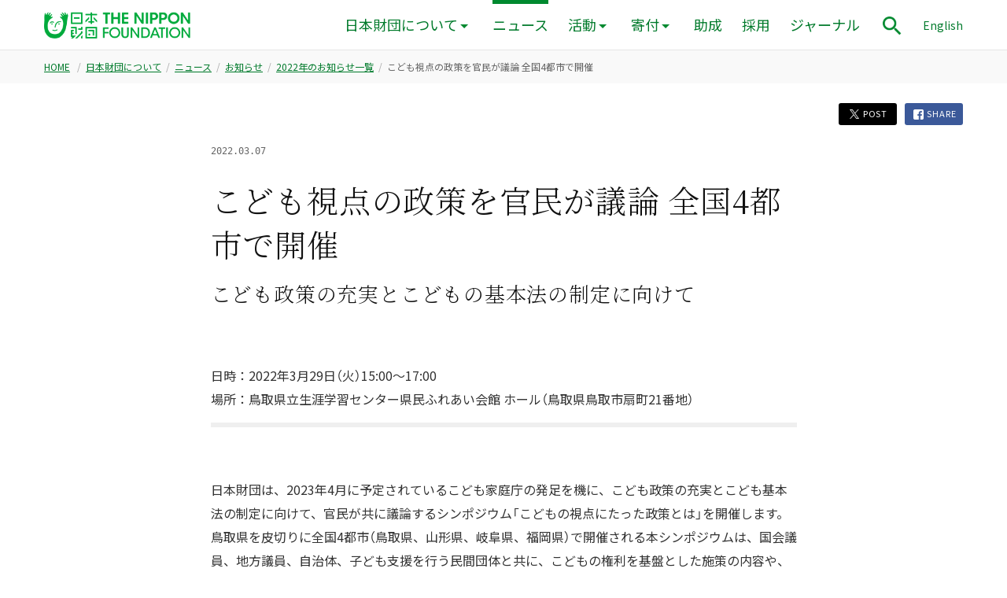

--- FILE ---
content_type: text/html; charset=UTF-8
request_url: https://www.nippon-foundation.or.jp/who/news/information/2022/20220307-67990.html
body_size: 7402
content:
<!-- single-news.php --><!DOCTYPE html>
<html lang="ja" prefix="og: http://ogp.me/ns#">

<head>
    <!-- Google Tag Manager -->
  <script>
  (function(w, d, s, l, i) {
    w[l] = w[l] || [];
    w[l].push({
      'gtm.start': new Date().getTime(),
      event: 'gtm.js'
    });
    var f = d.getElementsByTagName(s)[0],
      j = d.createElement(s),
      dl = l != 'dataLayer' ? '&l=' + l : '';
    j.async = true;
    j.src =
      'https://www.googletagmanager.com/gtm.js?id=' + i + dl;
    f.parentNode.insertBefore(j, f);
  })(window, document, 'script', 'dataLayer', 'GTM-PRSCXWV');
  </script>
  <!-- End Google Tag Manager -->
  
  <meta charset="utf-8">
  <meta http-equiv="X-UA-Compatible" content="IE=edge">
  <meta name="viewport" content="width=device-width, initial-scale=1">
  <meta property="fb:app_id" content="350806538613515">

  <link rel="apple-touch-icon" sizes="180x180" href="/wp-content/themes/tnf-2019/assets/config/apple-touch-icon.png">
  <link rel="icon" type="image/png" sizes="32x32" href="/wp-content/themes/tnf-2019/assets/config/favicon-32x32.png">
  <link rel="icon" type="image/png" sizes="16x16" href="/wp-content/themes/tnf-2019/assets/config/favicon-16x16.png">
  <link rel="manifest" href="/wp-content/themes/tnf-2019/assets/config/site.webmanifest">
  <link rel="mask-icon" href="/wp-content/themes/tnf-2019/assets/config/safari-pinned-tab.svg" color="#00a73c">
  <meta name="msapplication-TileColor" content="#da532c">
  <meta name="theme-color" content="#ffffff">

  <link rel="stylesheet" href="/wp-content/themes/tnf-2019/assets/css/vender/yakuhanjp_s.min.css">
  <link rel="stylesheet" href="/wp-content/themes/tnf-2019/assets/css/vender/yakuhanmp_s.min.css">
  <!--<link href="https://fonts.googleapis.com/css?family=Noto+Sans+JP:400|Noto+Serif+JP:300&amp;subset=japanese"
		rel="stylesheet">-->
  <link rel="preconnect" href="https://fonts.googleapis.com">
  <link rel="preconnect" href="https://fonts.gstatic.com" crossorigin>


    <link href="https://fonts.googleapis.com/css2?family=Noto+Sans+JP&family=Noto+Serif+JP:wght@300&family=Roboto:wght@400;500&display=swap" rel="stylesheet">
  

  <link rel="stylesheet" href="/wp-content/themes/tnf-2019/assets/css/style.css">
  <link rel="stylesheet" href="/wp-content/themes/tnf-2019/assets/css/editor.css">

  <link rel="alternate" hreflang="ja" href="https://www.nippon-foundation.or.jp/" />
  <link rel="alternate" hreflang="en" href="https://en.nippon-foundation.or.jp/" />
  <link rel="alternate" hreflang="x-default" href="https://www.nippon-foundation.or.jp/" />

  <!-- start wp_head -->
  <meta name='robots' content='index, follow, max-image-preview:large, max-snippet:-1, max-video-preview:-1' />

	<!-- This site is optimized with the Yoast SEO plugin v26.6 - https://yoast.com/wordpress/plugins/seo/ -->
	<title>こども視点の政策を官民が議論 全国4都市で開催 | 日本財団</title>
	<meta property="og:locale" content="ja_JP" />
	<meta property="og:type" content="article" />
	<meta property="og:title" content="こども視点の政策を官民が議論 全国4都市で開催 | 日本財団" />
	<meta property="og:description" content="日本財団は、2023年4月に予定されているこども家庭庁の発足を機に、こども政策の充実とこども基本法の制定に向けて、官民が共に議論するシンポジウム「こどもの視点にたった政策とは」を開催します。鳥取県を皮切りに全国4都市（鳥 [&hellip;]" />
	<meta property="og:url" content="https://www.nippon-foundation.or.jp/who/news/information/2022/20220307-67990.html" />
	<meta property="og:site_name" content="日本財団" />
	<meta property="article:modified_time" content="2022-04-05T07:27:34+00:00" />
	<meta property="og:image" content="https://www.nippon-foundation.or.jp/wp-content/uploads/2019/02/tnf_ogimage.png" />
	<meta property="og:image:width" content="1200" />
	<meta property="og:image:height" content="630" />
	<meta property="og:image:type" content="image/png" />
	<meta name="twitter:card" content="summary_large_image" />
	<meta name="twitter:label1" content="推定読み取り時間" />
	<meta name="twitter:data1" content="4分" />
	<!-- / Yoast SEO plugin. -->


<style id='wp-img-auto-sizes-contain-inline-css' type='text/css'>
img:is([sizes=auto i],[sizes^="auto," i]){contain-intrinsic-size:3000px 1500px}
/*# sourceURL=wp-img-auto-sizes-contain-inline-css */
</style>
<link rel='stylesheet' id='wp-block-library-css' href='/wp-includes/css/dist/block-library/style.min.css?ver=6.9' type='text/css' media='all' />
<style id='wp-block-library-inline-css' type='text/css'>
/*wp_block_styles_on_demand_placeholder:69789c10a5908*/
/*# sourceURL=wp-block-library-inline-css */
</style>
<style id='classic-theme-styles-inline-css' type='text/css'>
/*! This file is auto-generated */
.wp-block-button__link{color:#fff;background-color:#32373c;border-radius:9999px;box-shadow:none;text-decoration:none;padding:calc(.667em + 2px) calc(1.333em + 2px);font-size:1.125em}.wp-block-file__button{background:#32373c;color:#fff;text-decoration:none}
/*# sourceURL=/wp-includes/css/classic-themes.min.css */
</style>
<link rel='stylesheet' id='wp-block-paragraph-css' href='/wp-includes/blocks/paragraph/style.min.css?ver=6.9' type='text/css' media='all' />
<link rel='stylesheet' id='wp-block-heading-css' href='/wp-includes/blocks/heading/style.min.css?ver=6.9' type='text/css' media='all' />
<link rel='stylesheet' id='wp-block-list-css' href='/wp-includes/blocks/list/style.min.css?ver=6.9' type='text/css' media='all' />
<meta name="generator" content="WPML ver:4.8.6 stt:1,28;" />
  <!-- end wp_head -->
  </head>

<body class="wp-singular news-template-default single single-news postid-67990 wp-theme-tnf-2019"  data-has-visualslider="false">
          <!-- Google Tag Manager (noscript) -->
    <noscript><iframe src="https://www.googletagmanager.com/ns.html?id=GTM-PRSCXWV" height="0" width="0" style="display:none;visibility:hidden"></iframe></noscript>
    <!-- End Google Tag Manager (noscript) -->
        

    <div class="Loading" role="progressbar" aria-valuenow="0" aria-valuemin="0" aria-valuemax="100" aria-valuetext="0%" aria-live="assertive">
      <div class="Loading__bg"></div>
      <div class="LoadingImg">
        <img src="/wp-content/themes/tnf-2019/assets/images/common/logo-face.svg" alt="">
        <div class="LoadingImg__dots">
          <span></span>
          <span></span>
          <span></span>
        </div>
      </div>
    </div>
            <!-- get_post_type = news -->
    <header role="banner" class="Header Header--small" aria-hidden="true">
      <div class="CommonWidth">
        <div class="CommonWidth__inner HeaderContentWidth">
          <div class="Grid Grid--flex-end">
            <div class="Grid__col Grid__col--1-8 HeaderLogo" >
                            <a href="/">
                <span class="HeaderLogo__def">
                  <img src="/wp-content/themes/tnf-2019/assets/images/common/logo-rect.png" alt="日本財団 THE NIPPON FOUNDATION | For Social Innovation" class="HeaderLogo__rect">
                  <img src="/wp-content/themes/tnf-2019/assets/images/common/logo-horizontal.png" alt="日本財団 THE NIPPON FOUNDATION | For Social Innovation" class="HeaderLogo__horizontal">
                </span>
                <span class="HeaderLogo__hover" aria-hidden="true">
                  <img src="/wp-content/themes/tnf-2019/assets/images/common/logo-rect--hover.png" alt="日本財団 THE NIPPON FOUNDATION | For Social Innovation" class="HeaderLogo__rect">
                  <img src="/wp-content/themes/tnf-2019/assets/images/common/logo-horizontal--hover.png" alt="日本財団 THE NIPPON FOUNDATION | For Social Innovation" class="HeaderLogo__horizontal">
                </span>
              </a>
              
            </div>
            <div class="Grid__col Grid__col--5-8 HeaderContent">

                            <button class="BtnToggleMenu" aria-controls="SpScrollWrap" aria-expanded="false">
                <img src="/wp-content/themes/tnf-2019/assets/images/common/icons/hamburger.png" alt="メニューを開く" class="BtnToggleMenu__def" aria-hidden="false">
                <img src="/wp-content/themes/tnf-2019/assets/images/common/icons/close.png" alt="メニューを閉じる" class="BtnToggleMenu__open" aria-hidden="true">
              </button>
              

              <div class="SpScrollWrap" id="SpScrollWrap" aria-hidden="true">
                <div class="SpScrollWrap__content">


                                    <div class="SpSearchForm">
                    <form role="search" method="get" id="searchform-sp" class="searchform" action="/">
                      <input type="search" value="" name="s" class="searchform__input" title="サイト内検索" />
                      <input type="image" src="/wp-content/themes/tnf-2019/assets/images/common/icons/search--white.png" alt="検索する" class="searchsubmit" />
                    </form>
                  </div>
                  <nav class="Nav" role="navigation" aria-label="メインメニュー">
                    <ul class="NavList">
                      <li class="NavListItem"><a href="/">HOME</a></li>
                      <li class="NavListItem NavListItem--show-pc 
																							">
                        <button class="BtnToggleMegadrop"  aria-controls="MegadropContainer" aria-expanded="false">日本財団について</button>
                        <div class="Megadrop" aria-hidden="true" id="MegadropContainer">
                          <div class="Megadrop__inner">
                            <div class="CommonWidth">
                              <div class="CommonWidth__inner">
                                <ul class="MegadropList">
                                  <li><a href="/who">日本財団について TOP</a></li>
                                  <li class="MegadropList__item--full"><a href="/who/introduction">日本財団ってどんな団体?</a>
                                  </li>
                                  <li><a href="/who/mission">活動理念</a>
                                  </li>
                                  <li><a href="/who/message">会長メッセージ</a>
                                  </li>
                                  <li><a href="/who/about">組織</a>
                                  </li>
                                  <li><a href="/who/about/history">沿革</a>
                                  </li>
                                  <li><a href="/who/funding">活動資金</a></li>
                                  <li><a href="/who/disclosure">情報公開</a></li>
                                  <li><a href="/who/access">アクセス</a></li>
                                </ul>
                                <button class="BtnCloseMegadrop">
                                  <img src="/wp-content/themes/tnf-2019/assets/images/common/icons/close--white.png" alt="メニューを閉じる">
                                </button>
                              </div>
                            </div>
                          </div>
                        </div>
                      </li>
                      <li class="NavListItem NavListItem--show-sp -has-pulldown 
						-current																					">
                        <a href="/who" aria-current="true">日本財団について</a>
                        <button class="BtnToggleSpPulldown" aria-expanded="false">
                          <img src="/wp-content/themes/tnf-2019/assets/images/common/icons/arrow-simple-right--white.png" alt="開く">
                        </button>
                        <div class="SpPulldown" aria-hidden="true">
                          <ul>
                            <li><a href="/who/introduction">日本財団ってどんな団体?</a>
                            <li><a href="/who/mission">活動理念</a>
                            </li>
                            <li><a href="/who/message">会長メッセージ</a>
                            </li>
                            <li><a href="/who/about">組織</a>
                            </li>
                            <li><a href="/who/about/history">沿革</a>
                            </li>
                            <li><a href="/who/funding">活動資金</a></li>
                            <li><a href="/who/disclosure">情報公開</a></li>
                            <li><a href="/who/access">アクセス</a></li>
                          </ul>
                        </div>
                      </li>
                                            <li class="NavListItem 
						-current												">
                        <a href="/who/news" aria-current="true">ニュース</a>
                      </li>
                                            <li class="NavListItem NavListItem--show-pc 
																							">
                        <button class="BtnToggleMegadrop"  aria-controls="MegadropContainer--projects" aria-expanded="false">活動</button>
                        <div class="Megadrop" aria-hidden="true" id="MegadropContainer--projects">
                          <div class="Megadrop__inner">
                            <div class="CommonWidth">
                              <div class="CommonWidth__inner">
                                <ul class="MegadropList">
                                  <li><a href="/what/projects">活動 TOP</a></li>
                                  <li><a href="/what/projects/ocean">海洋</a></li>
<li><a href="/what/projects/global">国際</a></li>
<li><a href="/what/projects/child">子ども</a></li>
<li><a href="/what/projects/disaster">災害</a></li>
<li><a href="/what/projects/disability">障害</a></li>
<li><a href="/what/projects/community">社会</a></li>
                                </ul>
                                <button class="BtnCloseMegadrop">
                                  <img src="/wp-content/themes/tnf-2019/assets/images/common/icons/close--white.png" alt="メニューを閉じる">
                                </button>
                              </div>
                            </div>
                          </div>
                        </div>
                      </li>
                      <li class="NavListItem NavListItem--show-sp -has-pulldown 
																											">
                        <a href="/what/projects" >活動</a>
                        <button class="BtnToggleSpPulldown" aria-expanded="false">
                          <img src="/wp-content/themes/tnf-2019/assets/images/common/icons/arrow-simple-right--white.png" alt="開く">
                        </button>
                        <div class="SpPulldown" aria-hidden="true">
                          <ul>
                            <li><a href="/what/projects/ocean">海洋</a></li>
<li><a href="/what/projects/global">国際</a></li>
<li><a href="/what/projects/child">子ども</a></li>
<li><a href="/what/projects/disaster">災害</a></li>
<li><a href="/what/projects/disability">障害</a></li>
<li><a href="/what/projects/community">社会</a></li>
                          </ul>
                        </div>
                      </li>
                                            <li class="NavListItem NavListItem--show-pc 
																							">
                        <button class="BtnToggleMegadrop"  aria-controls="MegadropContainer--donation" aria-expanded="false">寄付</button>
                        <div class="Megadrop" aria-hidden="true" id="MegadropContainer--donation">
                          <div class="Megadrop__inner">
                            <div class="CommonWidth">
                              <div class="CommonWidth__inner">
                                <ul class="MegadropList">
                                  <li>
                                    <p class="MegadropList__category">寄付</p>
                                  </li>
                                                                    <li><a href="/donation/kifusha-supporter">個人で寄付をお考えの方</a>
                                  </li>
                                  <li><a href="/donation/kigyou-dantai">企業・団体の方</a>
                                  </li>
                                </ul>
                                <button class="BtnCloseMegadrop">
                                  <img src="/wp-content/themes/tnf-2019/assets/images/common/icons/close--white.png" alt="メニューを閉じる">
                                </button>
                              </div>
                            </div>
                          </div>
                        </div>

                      </li>
                      <li class="NavListItem NavListItem--show-sp -has-pulldown 
																											">
                        <a href="/donation" >寄付</a>
                        <button class="BtnToggleSpPulldown" aria-expanded="false">
                          <img src="/wp-content/themes/tnf-2019/assets/images/common/icons/arrow-simple-right--white.png" alt="開く">
                        </button>
                        <div class="SpPulldown" aria-hidden="true">
                          <ul>
                                                        <li><a href="/donation/kifusha-supporter">個人で寄付をお考えの方</a></li>
                            <li><a href="/donation/kigyou-dantai">企業・団体の方</a></li>
                          </ul>
                        </div>
                      </li>
                                            <li class="NavListItem 
																		">
                        <a href="/grant_application" >助成</a>
                      </li>
                      <li class="NavListItem 
																		">
                        <a href="/who/careers" >採用</a>
                      </li>
                                            <li class="NavListItem 
																		">
                        <a href="/journal" >ジャーナル</a>
                      </li>
                      <li class="NavListItem"><a href="https://en.nippon-foundation.or.jp/" lang="en">ENGLISH</a></li>
                    </ul>
                  </nav>
                  
                </div>

              </div>



                            <button class="BtnToggleMenu BtnToggleMenu--bottom" aria-controls="SpScrollWrap" aria-expanded="false">
                <img src="/wp-content/themes/tnf-2019/assets/images/common/icons/hamburger.png" alt="メニューを開く" class="BtnToggleMenu__def" aria-hidden="false">
                <img src="/wp-content/themes/tnf-2019/assets/images/common/icons/close.png" alt="メニューを閉じる" class="BtnToggleMenu__open" aria-hidden="true">
              </button>
              <div class="HeaderControl">
                <button class="BtnToggleSearch" aria-controls="SearchModal" aria-expanded="false">
                  <img src="/wp-content/themes/tnf-2019/assets/images/common/icons/search.png" alt="サイト内検索パネルを表示" width="32" height="32">
                </button>
              </div>
              <div class="HeaderLangSwitcher">
                <a href="https://en.nippon-foundation.or.jp/" lang="en">English</a>
              </div>
              
            </div>
          </div>
        </div>
      </div>
    </header>

    <main role="main" aria-hidden="true" class="Wrapper Wrapper--header-small">
                    <div class="TopInformation" data-project-category="ocean">
                <div class="Breadcrumb">
            <div class="CommonWidth">
                <div class="CommonWidth__inner">
                                            <nav role="navigation" aria-label="現在位置">
                    
                        <ul>
                            <li>
                                <a href="/">HOME</a>
                            </li>
                                                                                                
                                    




                                    
                                                                            
                                                                                                                            
                                        <li><a href="/who">日本財団について</a></li><li><a href="/who/news">ニュース</a></li><li><a href="/who/news/information">お知らせ</a></li><li><a href="/who/news/information/2022">2022年のお知らせ一覧</a></li><li aria-current="page">こども視点の政策を官民が議論 全国4都市で開催</li>                                    


                                    
                                    








                                                                        
                                                                    




                            

                        </ul>
                    </nav>
                </div>
            </div>
        </div>
                                

      </div>
      


      <!-- header.php 末尾  -->    <div class="CommonWidth">
        <div class="CommonWidth__inner">

            <div class="SingleShare">
                <div class="ShareButtons">
    <a href="#" class="ShareButtons__item js-btn-share" data-type="twitter">
        <img src="/wp-content/themes/tnf-2019/assets/images/common/icons/twitter--white.png" alt="">
        POST
    </a>
    <a href="#" class="ShareButtons__item js-btn-share" data-type="facebook">
        <img src="/wp-content/themes/tnf-2019/assets/images/common/icons/facebook--white.png" alt="">
        SHARE
    </a>
</div>            </div>

            <div class="ArticleGridWidth">
                <div class="ArticleCardBody ArticleCardBody--show ArticleCardBody--single">
                                            <div class="SingleMeta">
                                                                                            <time class="NewsItem__date" datetime="2022-03-07">
                                    2022.03.07                                </time>
                            
                        </div>

                        <div class="RTE SingleH1">
                                                            <h1>こども視点の政策を官民が議論 全国4都市で開催<span class="subtitle">こども政策の充実とこどもの基本法の制定に向けて</span></h1>
                                                    </div>
                        <div class="RTE RTE--single">
                                                            <div class="SingleNote">
                                    日時：2022年3月29日（火）15:00～17:00<br>場所：鳥取県立生涯学習センター県民ふれあい会館 ホール（鳥取県鳥取市扇町21番地）                                </div>
                            
                                                            <span class="wp-block-tnf-separator wp-block-tnf-separator--weight-2 SingleHeadSplit"></span>
                            
                            
                            
                            
<p>日本財団は、2023年4月に予定されているこども家庭庁の発足を機に、こども政策の充実とこども基本法の制定に向けて、官民が共に議論するシンポジウム「こどもの視点にたった政策とは」を開催します。鳥取県を皮切りに全国4都市（鳥取県、山形県、岐阜県、福岡県）で開催される本シンポジウムは、国会議員、地方議員、自治体、子ども支援を行う民間団体と共に、こどもの権利を基盤とした施策の内容や、こども家庭庁に期待することなどについて議論します。また、当日は各地域の子どもたちがビデオ登壇し、自身の経験から意見を述べます。</p>



<span id="more-67990"></span>



<h2 class="wp-block-heading">開催日時</h2>



<p>2022年3月29日（火）15:00～17:00（開場14:30～）</p>



<h2 class="wp-block-heading">開催場所</h2>



<p>鳥取県立生涯学習センター県民ふれあい会館 ホール（鳥取市扇町21番地）<br>オンライン配信（Youtube）ありのハイブリッド開催</p>



<ul class="wp-block-list"><li>オンライン視聴をお申し込みの方に視聴用URLをお送り致します。</li><li>あわせて後日配信を予定しています。視聴方法は、日本財団子どもたちに家庭をプロジェクトのウェブサイト上でお知らせします。<br><a href="http://nf-kodomokatei.jp/" target="_blank" rel="noopener"><img decoding="async" class="icon-textlink " src="/wp-content/themes/tnf-2019/assets/images/common/icons/target-blank.png" alt="外部サイト">日本財団子どもたちに家庭をプロジェクト ウェブサイト</a></li><li>手話通訳があります。</li></ul>



<h2 class="wp-block-heading">主催</h2>



<p>日本財団</p>



<h2 class="wp-block-heading">共催</h2>



<p>鳥取県、自由民主党「児童の養護と未来を考える議員連盟」、超党派「児童虐待から子どもを守る議員の会」</p>



<h2 class="wp-block-heading">申し込み方法</h2>



<p>申し込みサイト内の応募フォームに名前、メールアドレス等を入力してお申し込みください。</p>


<div id="tnf-linklist-block_621edfdec23f9" class="wp-block-tnf wp-block-tnf-linklist  ">
        <ul class="column-1">
            <li>
                        <a href="https://form.run/@jizo-1645406810" target="_blank"><img decoding="async" class="icon-textlink " src="/wp-content/themes/tnf-2019/assets/images/common/icons/target-blank.png" alt="外部サイト">＜鳥取会場＞シンポジウム「こどもの視点にたった政策とは」参加申し込みフォーム</a>
        </li>
        </ul>
    </div>


<h2 class="wp-block-heading">応募期間</h2>



<p>2022年3月4日～2022年3月29日</p>



<h2 class="wp-block-heading">参加費</h2>



<p>無料</p>



<h2 class="wp-block-heading">プログラム内容</h2>



<table>
  <tr>
    <th scope="row">15:00～15:05</th>
    <td><strong>開会挨拶</strong><br>尾形武寿（日本財団理事長）</td>
  </tr>
  <tr>
    <th scope="row">15:05～15:10</th>
    <td><strong>挨拶</strong><br>平井伸治（鳥取県知事）</td>
  </tr>
  <tr>
    <th scope="row">15:10～15:15</th>
    <td><strong>ビデオメッセージ</strong><br>大谷美紀子（国連子どもの権利委員会委員長・弁護士）</td>
  </tr>
  <tr>
    <th scope="row">15:15～15:30</th>
    <td><strong>基調講演1</strong><br>奥山眞紀子（日本子ども虐待防止学会理事・前国立成育医療センターこころの診療部統括部長）</td>
  </tr>
  <tr>
    <th scope="row">15:30～15:40</th>
    <td><strong>基調講演2</strong><br>自見はなこ（参議院議員）</td>
  </tr>
  <tr>
    <th scope="row">15:40～17:00</th>
    <td><strong>パネルディスカッション</strong><br>モデレータ：高橋恵里子（日本財団公益事業部部長）<br>パネリスト：<ul><li>奥山眞紀子</li><li>平井伸治</li><li>山田太郎（自由民主党参議院議員・デジタル大臣政務官兼内閣府大臣政務官）</li><li>松田正（鳥取県議会議員）</li><li>株本俊夫（特定非営利活動法人ワーカーズコープさんいんみらい事業所 所長）</li><li>神戸貴子（NKCナーシングコアコーポレーション合同会社 代表社員）</li><li>こどもたちの声（ビデオメッセージ）</li></ul></td>
  </tr>
</table>


<div id="tnf-linklist-block_6221940caee9e" class="wp-block-tnf wp-block-tnf-linklist  ">
        <ul class="column-1">
            <li>
                        <a href="/wp-content/uploads/2022/03/new_inf_20220307_01.pdf"><img decoding="async" class="icon-textlink " src="/wp-content/themes/tnf-2019/assets/images/common/icons/file.png" alt="PDF">シンポジウム「こどもの視点にたった政策とは」チラシ（PDF / 1MB）</a>
        </li>
        </ul>
    </div>


<h2 class="wp-block-heading">【第1回～第4回シンポジウム開催予定】</h2>



<table>
  <tr>
    <th scope="col">開催地</th>
    <th scope="col">日時</th>
    <th scope="col">会場</th>
  </tr>
  <tr>
    <td>鳥取県鳥取市</td>
    <td>3月29日（火）15時～17時</td>
    <td>鳥取県立生涯学習センター<br>県民ふれあい会館 ホール</td>
  </tr>
  <tr>
    <td>山形県山形市</td>
    <td>5月14日（土）13時～15時</td>
    <td>山形テルサ アプローズ</td>
  </tr>
  <tr>
    <td>福岡県福岡市</td>
    <td>5月30日（月）午前</td>
    <td>未定</td>
  </tr>
  <tr>
    <td>岐阜県</td>
    <td>4月～5月頃</td>
    <td>未定</td>
  </tr>
</table>

                                                    </div>

                                            
                </div>
            </div>

            
                        <!-- 共有パーツ -->
            <div class="CommonFieldWrap">


                            <section class="CommonField CommonFieldRelate RTE">
                    <h2>関連リンク</h2>
                    <span class="wp-block-tnf-separator wp-block-tnf-separator--weight-2"></span>
                                        <ul>
                                                                        <li>
                            <a href="/who/news/pr/2020/20200925-49536.html" ><img class="icon-textlink" src="/wp-content/themes/tnf-2019/assets/images/common/icons/arrow-right.png" alt="">「子ども基本法」制定を目指し提言書を発表</a>
                        </li>
                                            </ul>
                                    </section>
            
                            <section class="CommonField CommonFieldContact RTE">
                    <h2>お問い合わせ</h2>
                    <span class="wp-block-tnf-separator wp-block-tnf-separator--weight-2"></span>
                    <div class="RTE">
                        <h3>日本財団子どもたちに家庭をプロジェクト</h3>
<ul>
<li>メールアドレス：kodomokatei@ps.nippon-foundation.or.jp</li>
</ul>

                                            </div>
                </section>
            

                        </div>
            <!-- / 共有パーツ -->        </div>
    </div>

</main>
<!-- / .Wrapper -->


<!-- .Footer -->
<footer role="contentinfo" aria-hidden="true" class="Footer">
  <div class="Footer__primary">
    <div class="CommonWidth">
      <div class="CommonWidth__inner">
        <div class="FooterShare">
          <p class="FooterShare__head">Follow us</p>
                    <ul>
            <li>
              <a href="https://www.facebook.com/NipponZaidan" target="_blank">
                <img src="/wp-content/themes/tnf-2019/assets/images/common/icons/facebook--white.png" alt="Facebook">
              </a>
            </li>
            <li>
              <a href="https://twitter.com/NipponZaidan" target="_blank">
                <img src="/wp-content/themes/tnf-2019/assets/images/common/icons/twitter--white.png" alt="Twitter">
              </a>
            </li>
            <li>
              <a href="https://www.youtube.com/user/NipponFoundationPR" target="_blank">
                <img src="/wp-content/themes/tnf-2019/assets/images/common/icons/youtube--white.png" alt="YouTube">
              </a>
            </li>
            <li>
              <a href="https://www.instagram.com/nippon_foundation/" target="_blank">
                <img src="/wp-content/themes/tnf-2019/assets/images/common/icons/instagram--white.png" alt="Instagram">
              </a>
            </li>
                        <li>
              <a href="http://blog.canpan.info/nfkouhou/" target="_blank">
                <img src="/wp-content/themes/tnf-2019/assets/images/common/icons/blog-fill--white.png" alt="日本財団ブログ「みんながみんなを支える社会」に向けて">
              </a>
            </li>
            
                        <!--
                                <li>
                                    <a href="http://w21.mailds.jp/f/interim/register/00032" target="_blank">
                                        <img src="/wp-content/themes/tnf-2019/assets/images/common/icons/mail-fill--white.png" alt="日本財団メールマガジン">
                                    </a>
                                </li>
                            -->
            
          </ul>
        </div>

        <nav class="FooterPrimaryNav Grid" role="navigation" aria-label="主要コンテンツ一覧">
          <div class="FooterPrimaryNav__home Grid__col">
                        <a href="/">HOME</a>
                      </div>
          <div class="FooterPrimaryNav__contents Grid__col -Grid__col--7-8">
                        <ul>
              <li class="has-child">
                <a href="/who">日本財団について</a>
                <ul>
                  <li><a href="/who/introduction">日本財団ってどんな団体?</a></li>
                  <li><a href="/who/mission">活動理念</a></li>
                  <li><a href="/who/message">会長メッセージ</a></li>
                  <li><a href="/who/about">組織</a></li>
                  <li><a href="/who/about/history">沿革</a></li>
                  <li>
                    <a href="/who/funding">活動資金</a>
                  </li>
                  <li>
                    <a href="/who/disclosure">情報公開</a>
                  </li>
                  <li>
                    <a href="/who/access">アクセス</a>
                  </li>
                </ul>
              </li>
              <li>
                <a href="/who/news">ニュース</a>
              </li>
              <li class="has-child">
                <a href="/what/projects">活動</a>
                <ul>
                  <li><a href="/what/projects/ocean">海洋</a></li>
<li><a href="/what/projects/global">国際</a></li>
<li><a href="/what/projects/child">子ども</a></li>
<li><a href="/what/projects/disaster">災害</a></li>
<li><a href="/what/projects/disability">障害</a></li>
<li><a href="/what/projects/community">社会</a></li>
                </ul>
              </li>
              <li class="has-child">
                <p class="FooterPrimaryNav__category">寄付</p>
                <ul>
                                    <li><a href="/donation/kifusha-supporter">個人で寄付をお考えの方</a></li>
                  <li><a href="/donation/kigyou-dantai">企業・団体の方</a></li>
                </ul>
              </li>
              <li>
                <a href="/grant_application">助成</a>
              </li>
              <li>
                <a href="/who/careers">採用</a>
              </li>
              <li>
                <a href="/journal">ジャーナル</a>
                <ul>
                  <li><a href="/journal/about">日本財団ジャーナルとは</a></li>
                  <li><a href="/journal/all">すべての記事</a></li>
                  <li><a href="/journal/issue">連載・特集</a></li>
                  <li><a href="/journal/picture">ピクチャー</a></li>
                </ul>
              </li>
            </ul>
            
          </div>
        </nav>
      </div>
    </div>
  </div>
  <div class="Footer__secondary">
    <div class="CommonWidth">
      <div class="CommonWidth__inner">
        <div class="Grid">
          <div class="Grid__col Grid__col--1-8 FooterLogo">
                        <a href="/">
              <img src="/wp-content/themes/tnf-2019/assets/images/common/logo-horizontal.png" alt="日本財団 THE NIPPON FOUNDATION | For Social Innovation">
            </a>
                      </div>
          <div class="Grid__col">
            <nav class="FooterSecondaryNav" role="navigation" aria-label="サイト機能メニュー">
              <ul>
                <li>
                  <a href="/contact">お問い合わせ</a>
                </li>
                                <li>
                  <a href="/usage">サイトの利用について</a>
                </li>
                                <li>
                  <a href="/privacy">個人情報保護</a>
                </li>
                <li>
                  <a href="/web_accessibility">ウェブアクセシビリティ方針</a>
                </li>
                <li>
                  <a href="/sitemap">サイトマップ</a>
                </li>
              </ul>
            </nav>
          </div>
        </div>
      </div>
    </div>
  </div>

  <div class="Copyright">
    <div class="CommonWidth">
      <div class="CommonWidth__inner">
        <p>Copyright © The Nippon Foundation</p>
      </div>
    </div>
  </div>
</footer>
<!-- / .Footer -->

<div class="PageTop">
  <a href="javascript:void(0)" class="js-back-to-top">
        <img src="/wp-content/themes/tnf-2019/assets/images/common/btn-pagetop.png" alt="ページトップに戻る">
      </a>
</div>

<div class="SearchModal" id="SearchModal" aria-hidden="true">
  <div class="SearchModal__bg"></div>
  <!--
            <div class="SearchBar -shrink">
        -->
  <div class="SearchBar -shrink">
    <div class="CommonWidth">
      <div class="CommonWidth__inner">
        <div class="Grid">
          <div class="Grid__col SearchBar__form Grid__col--6-8">
                        <form role="search" method="get" id="searchform" class="searchform" action="/">
              <input type="search" value="" name="s" id="searchform__input" class="searchform__input" title="サイト内検索" />
              <input type="image" src="/wp-content/themes/tnf-2019/assets/images/common/icons/search--white.png" alt="検索する" class="searchsubmit" />
            </form>
            <button class="BtnCloseSearchModal">
              <img src="/wp-content/themes/tnf-2019/assets/images/common/icons/close--white.png" alt="閉じる">
            </button>
            
          </div>
        </div>
      </div>
    </div>
  </div>
</div>


<div class="check-res"></div>
<script src="/wp-content/themes/tnf-2019/assets/js/main.js"></script>

<!--<div id="fb-root"></div>-->

<script type="text/javascript">
<!--
window.url_website = "";

// 
-->
</script>
<script type="speculationrules">
{"prefetch":[{"source":"document","where":{"and":[{"href_matches":"/*"},{"not":{"href_matches":["/wp-*.php","/wp-admin/*","/wp-content/uploads/*","/wp-content/*","/wp-content/plugins/*","/wp-content/themes/tnf-2019/*","/*\\?(.+)"]}},{"not":{"selector_matches":"a[rel~=\"nofollow\"]"}},{"not":{"selector_matches":".no-prefetch, .no-prefetch a"}}]},"eagerness":"conservative"}]}
</script>
</body>

</html>